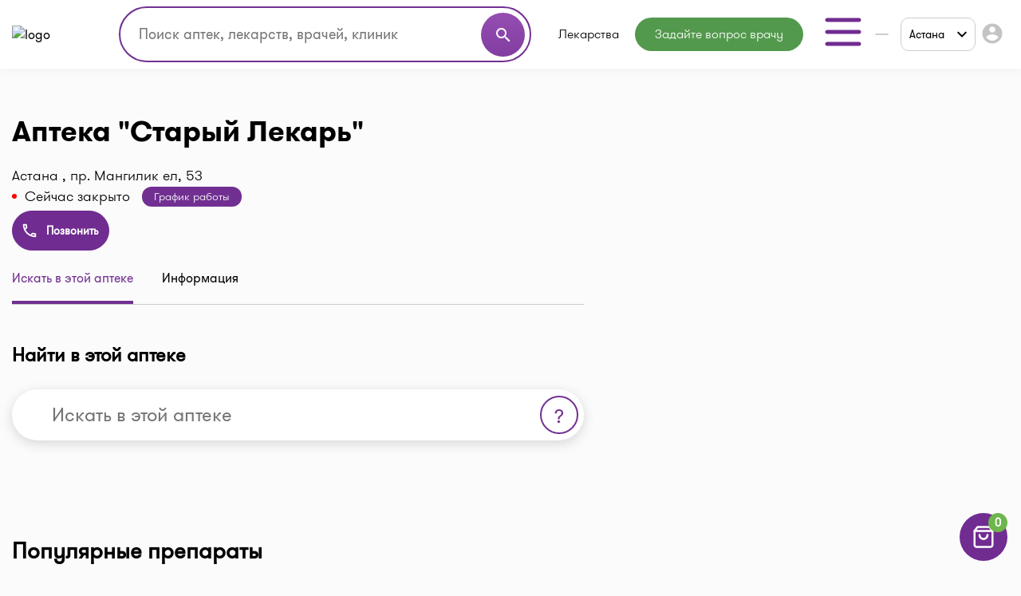

--- FILE ---
content_type: text/html;charset=UTF-8
request_url: https://i-teka.kz/astana/apteka/apteka-staryy-lekarj-pr-mangilik-el-53
body_size: 21598
content:
<!DOCTYPE html>
<html lang="ru">

<head>
    <meta charset="UTF-8">
    <meta name="viewport" content="width=device-width, initial-scale=1, user-scalable=no"/>
    <meta name="HandheldFriendly" content="true"/>
    <meta name="MobileOptimized" content="width"/>
    <meta name="apple-mobile-web-app-capable" content="yes"/>
    <meta http-equiv="X-UA-Compatible" content="ie=edge">
    <meta name="description" content="Аптека &quot;Старый Лекарь&quot; в Астана по адресу: пр. Мангилик ел, 53  ☑️ Маршрут на карте ☑️ Телефон и график работы аптеки ☑️ Наличие лекарств с ценами только на I-teka"/>
    <meta name="ITEKA_TOKEN" content="5005b6184d8d14f19bdc162f54123c2ecb8c553f"/>
    <meta name="facebook-domain-verification" content="l3eeo6nk47wgf9ruqhakl3iq3fctnz"/>
        <script type="text/javascript" src="/assets/d9c29ab1/jquery.min.js"></script>
<script type="text/javascript">
/*<![CDATA[*/
    let cartOptions = {'cartAddUrl':'/cart/add','cartDeleteUrl':'/cart/delete','cartRefreshUrl':'/cart/refresh','cartChangeQuantityUrl':'/cart/change-quantity','cartDrugHistoryUrl':'/astana/cart/history','checkoutSelectPharmacyUrl':'/astana/checkout/select-pharmacy','leaveRequestUrl':'/astana/order/create','checkoutSpecifyDeliveryUrl':'/delivery/specify-delivery','checkoutValidateDeliveryUrl':'/delivery/validate-delivery','smsCheckPhoneUrl':'/sms-confirm/check-phone','smsCheckLoadFormUrl':'/sms-confirm/load-form','getSubServicesUrl':'/services/select-service','getSubCategoryUrl':'/services/select-category'};
    let searchOptions = {'openUrl':'/global-search/open','searchUrl':'/global-search/run','categoryUrl':'/organization/globalSearch/category'};
    
    document.addEventListener("DOMContentLoaded", function() {
        var elements = document.getElementsByTagName("INPUT");
        for (var i = 0; i < elements.length; i++) {
            elements[i].oninvalid = function(e) {
                e.target.setCustomValidity("");
                if (!e.target.validity.valid) {
                    e.target.setCustomValidity("Заполните это поле.");
                }
            };
            elements[i].oninput = function(e) {
                e.target.setCustomValidity("");
            };
        }
    });
    
    // (function(d) {
    //     var s = d.createElement('script');
    //     s.defer = true;
    //     s.src = 'https://multisearch.io/plugin/12059';
    //     if (d.head) d.head.appendChild(s);
    // })(document);
    
    (function(d) {
        var s = d.createElement('script');
        s.defer = true;
        s.src = '/web/js/multisearch/plugin_ru.js';
        if (d.head) d.head.appendChild(s);
    })(document);
    
    document.multisearch_shopid = '';
/*]]>*/
</script>
<title>Аптека &amp;quot;Старый Лекарь&amp;quot;, пр. Мангилик ел, 53  | Справочная I-teka</title>
    <link rel="stylesheet" href="/web/css/style.css?v=10">
    <link rel="stylesheet" href="https://cdnjs.cloudflare.com/ajax/libs/toastr.js/latest/toastr.css">

    <meta property="og:title" content="Аптека &amp;quot;Старый Лекарь&amp;quot;, пр. Мангилик ел, 53  | Справочная I-teka"/>
    <meta property="og:description" content="Аптека &amp;quot;Старый Лекарь&amp;quot;, пр. Мангилик ел, 53  | Справочная I-teka"/>
    <meta property="og:type" content="website"/>
    <meta property="og:site_name" content="Медицинский портал I-teka"/>
    <meta property="og:image" content="https://i-teka.kz/web/img/logo.svg"/>

            
            
        <link rel="alternate" href="https://i-teka.kz/astana/apteka/apteka-staryy-lekarj-pr-mangilik-el-53"
              hreflang="ru-KZ"/>
        

            
        <link rel="alternate" href="https://i-teka.kz/kk/astana/apteka/apteka-staryy-lekarj-pr-mangilik-el-53"
              hreflang="kk-KZ"/>
        

    </head>

<body>
<!-- Yandex.Metrika counter -->
<script type="text/javascript" >
    (function(m,e,t,r,i,k,a){m[i]=m[i]||function(){(m[i].a=m[i].a||[]).push(arguments)};
        m[i].l=1*new Date();
        for (var j = 0; j < document.scripts.length; j++) {if (document.scripts[j].src === r) { return; }}
        k=e.createElement(t),a=e.getElementsByTagName(t)[0],k.async=1,k.src=r,a.parentNode.insertBefore(k,a)})
    (window, document, "script", "https://mc.yandex.ru/metrika/tag.js", "ym");

    ym(27338537, "init", {
        clickmap:true,
        trackLinks:true,
        accurateTrackBounce:true,
        ecommerce:"dataLayer"
    });
</script>
<noscript><div><img src="https://mc.yandex.ru/watch/27338537" style="position:absolute; left:-9999px;" alt="" /></div></noscript>
<!-- /Yandex.Metrika counter -->

<script>
    //send form click true
    function gaSendDataForm(category, action, label) {
        (dataLayer = window.dataLayer || []).push({
            'eCategory': category,
            'eAction': action,
            'eLabel': label,
            'eNI': false,
            'event': 'UAEvent'
        });
    }

    //send form click true
    function gaSendData(category, action, label) {
        (dataLayer = window.dataLayer || []).push({
            'eCategory': category,
            'eAction': action,
            'eLabel': label,
            'eNI': true,
            'event': 'UAEvent'
        });
    }

    //yandex click
    function yClick(id, name, brand, category, variant, msId) {
        (dataLayer = window.dataLayer || []).push({
            'ecommerce': {
                'add': {
                    'products': [
                        {
                            'id': id,
                            'name': name,
                            'brand': brand,
                            'category': category,
                            'variant': variant,
                            'ms_id': msId // for multisearch
                        }
                    ]
                }
            }
        });
    }

    // при отправке формы (запись на прием в МЦ)
    function sendMCFormData(id, msId, name, brand, category, variant) {
        (dataLayer = window.dataLayer || []).push({
            'ecommerce': {
                'purchase': {
                    'products': [
                        {
                            'id': id,
                            'ms_id': msId,
                            'name': name,
                            'brand': brand,
                            'category': category,
                            'variant': variant
                        }
                    ]
                }
            }
        });
    }

    // query statistic in search input on pharmacy page
    function pharmacyQueryStat(id, msId, name, brand, category, variant) {
        (dataLayer = window.dataLayer || []).push({
            'ecommerce': {
                'add': {
                    'products': [
                        {
                            'id': id,
                            'ms_id': msId,
                            'name': name,
                            'brand': brand,
                            'category': category,
                            'variant': variant
                        }
                    ]
                }
            }
        });
    }

    function ecommerceCart(ecommerceType, id, msId, name, price, brand, category, quantity, variant) {
        (dataLayer = window.dataLayer || []).push({
            'ecommerce': {
                'currencyCode': 'KZT',
                [ecommerceType]: {
                    'products': [
                        {
                            'id': id,
                            'ms_id': msId,
                            'name': name,
                            'price': price,
                            'brand': brand,
                            'category': category,
                            'quantity': quantity,
                            'variant': variant
                        }
                    ]
                }
            }
        });
    }

    function ecommerceCartOrderSuccess(ecommerceType, data) {
        (dataLayer = window.dataLayer || []).push({
            'ecommerce': {
                'currencyCode': 'KZT',
                [ecommerceType]: data
            }
        });
    }

</script>
<div class="main-banner">
    <div id="adfox_158452919449146259"></div>
</div>

<div id="top_banner_app" class="top-app-banner">
    <a href="https://onelink.to/guprhe" target="_blank">
        <span class="wrap-banner">
            <svg id="top_banner_app_close_btn" class="close-btn" width="30" height="30" viewBox="0 0 30 30" fill="none"
                 xmlns="http://www.w3.org/2000/svg">
                <rect width="30" height="30" rx="15" fill="#C1C1C1"></rect>
                <path fill-rule="evenodd" clip-rule="evenodd"
                      d="M20.5893 9.41058C20.9147 9.73602 20.9147 10.2637 20.5893 10.5891L10.5893 20.5891C10.2638 20.9145 9.7362 20.9145 9.41076 20.5891C9.08533 20.2637 9.08533 19.736 9.41076 19.4106L19.4108 9.41058C19.7362 9.08514 20.2638 9.08514 20.5893 9.41058Z"
                      fill="white"></path>
                <path fill-rule="evenodd" clip-rule="evenodd"
                      d="M9.41076 9.41058C9.7362 9.08514 10.2638 9.08514 10.5893 9.41058L20.5893 19.4106C20.9147 19.736 20.9147 20.2637 20.5893 20.5891C20.2638 20.9145 19.7362 20.9145 19.4108 20.5891L9.41076 10.5891C9.08533 10.2637 9.08533 9.73602 9.41076 9.41058Z"
                      fill="white"></path>
            </svg>
            <img src="/web/img/banners/banner_app_v2.png" alt="Скачайте мобильное приложение i-teka">
        </span>
    </a>
</div>

<header>
    <div class="header-wrapper">
        <div class="container">
            <div class="header flex-column flex-lg-row">
    <div class="d-flex align-items-center justify-content-between w-full py-2">
        <a class="d-none d-md-flex" href="/">
            <img data-src="/web/img/logo.svg" alt="logo" class="lazyload logo">
        </a>

        <div class="d-flex flex-column flex-md-row w-full justify-content-end align-items-center">
            <div class="order-6 order-md-0 mt-3 mt-md-0 px-md-4 search-container">
                    <div class="search">
    <form method="get">
        <div class="input-wrapper">
            <input type="text" class="ui-autocomplete-input" id="multisearch_custom"
                   placeholder="Поиск аптек, лекарств, врачей, клиник"
                   title="Поиск аптек, лекарств, врачей, клиник"
                   autocomplete="off">
            <button class="d-flex" type="button">
                <i class="material-icons">search</i>
            </button>
        </div>
    </form>
</div>            </div>

            <div class="flex align-items-center justify-content-between  justify-content-md-end w-full">
                <a class="d-flex d-md-none" href="/">
                    <img data-src="/web/img/logo.svg" alt="logo" class="lazyload logo">
                </a>

                <menu class="d-none d-lg-flex">
                                            <li class="menu-item drugs">
                            <a class="menu-item "
                                                                href="/astana/medicamentsalphabetically">
                                Лекарства                            </a>
                        </li>
                                            <li class="menu-item button-online-consultation-question">
                            <a class="menu-item "
                                                                href="https://ok.i-teka.kz/?utm_source=referral&utm_medium=mainsite_consultation&utm_campaign=btn_heder_online_consultation">
                                Задайте вопрос врачу                            </a>
                        </li>
                    
                    <li class="menu-item burger-dropdown ">
    <a class="menu-item-burger-toggle">
        <svg width="60" height="60" viewBox="0 0 60 60" fill="none"
             xmlns="http://www.w3.org/2000/svg">
            <path fill-rule="evenodd" clip-rule="evenodd"
                  d="M7.5 30C7.5 28.6193 8.61929 27.5 10 27.5H50C51.3807 27.5 52.5 28.6193 52.5 30C52.5 31.3807 51.3807 32.5 50 32.5H10C8.61929 32.5 7.5 31.3807 7.5 30Z"
                  fill="#702C91"/>
            <path fill-rule="evenodd" clip-rule="evenodd"
                  d="M7.5 15C7.5 13.6193 8.61929 12.5 10 12.5H50C51.3807 12.5 52.5 13.6193 52.5 15C52.5 16.3807 51.3807 17.5 50 17.5H10C8.61929 17.5 7.5 16.3807 7.5 15Z"
                  fill="#702C91"/>
            <path fill-rule="evenodd" clip-rule="evenodd"
                  d="M7.5 45C7.5 43.6193 8.61929 42.5 10 42.5H50C51.3807 42.5 52.5 43.6193 52.5 45C52.5 46.3807 51.3807 47.5 50 47.5H10C8.61929 47.5 7.5 46.3807 7.5 45Z"
                  fill="#702C91"/>
        </svg>
    </a>

    <div class="container-dropdown">
        <ul>
                            <li class="drugs delivery">
                    <a class="menu-item gtm_btn_delivery_header"
                                                                                    onclick="gaSendData('кнопка', 'клик', 'доставка шапка');"
                                                                            href="/astana/dostavka?utm_source=referral&utm_medium=mainsite_delivery&utm_campaign=btn_delivery_header">
                        Доставка лекарств                    </a>
                </li>
                            <li class="menu-item pharmacy">
                    <a class="menu-item "
                                                href="/astana/spisokaptek">
                        Аптеки                    </a>
                </li>
                            <li class="menu-item med-centers">
                    <a class="menu-item "
                                                href="/astana/medcentry">
                        Мед. центры                    </a>
                </li>
                            <li class="menu-item doctors">
                    <a class="menu-item "
                                                href="/astana/doctors">
                        Врачи                    </a>
                </li>
                            <li class="menu-item med-services">
                    <a class="menu-item "
                                                href="/astana/meduslugi">
                        Мед. услуги                    </a>
                </li>
            
            <li>
                    <a href="https://ok.i-teka.kz/?utm_source=referral&utm_medium=mainsite_consultation&utm_campaign=btn_burger_online_consultation"
       class="menu-item button-online-consultation">
                    Онлайн консультация            </a>
            </li>
        </ul>
    </div>
</li>                </menu>

                <div class="d-flex align-items-center">
                    <div class="d-none d-lg-flex">
                        <div class="custom-select language-select">
    <select class="select-language" name="language">
                                <option data-url="javascript://" selected                    value="ru"><span>RU</span></option>
                                <option data-url="/kk/astana/apteka/apteka-staryy-lekarj-pr-mangilik-el-53"                     value="kk">KK</option>
            </select>
</div>                    </div>

                    <div class="burger-col">
    <a role="button" class="select-city-button-new d-flex align-items-center">
        Астана        <svg class="ml-3" xmlns="http://www.w3.org/2000/svg" width="12" height="8" viewBox="0 0 12 8" fill="none">
            <path d="M10.5938 0.578125L12 1.98438L6 7.98438L0 1.98438L1.40625 0.578125L6 5.17188L10.5938 0.578125Z" fill="black"/>
        </svg>
    </a>

                        <button id="header-burger" onclick="gaSendData('кнопка', 'клик', 'войти в личный кабинет');">
                <i class="material-icons">account_circle</i>
            </button>
            </div>



                    <div class="burger d-lg-none burger-dropdown-mobile">
    <div class="burger-dropdown-mobile-open">
        <svg width="24" height="18" viewBox="0 0 24 18" fill="none"
             xmlns="http://www.w3.org/2000/svg">
            <path fill-rule="evenodd" clip-rule="evenodd"
                  d="M0.75 9C0.75 8.30964 1.30964 7.75 2 7.75H22C22.6904 7.75 23.25 8.30964 23.25 9C23.25 9.69036 22.6904 10.25 22 10.25H2C1.30964 10.25 0.75 9.69036 0.75 9Z"
                  fill="#702C91"/>
            <path fill-rule="evenodd" clip-rule="evenodd"
                  d="M0.75 1.5C0.75 0.809644 1.30964 0.25 2 0.25H22C22.6904 0.25 23.25 0.809644 23.25 1.5C23.25 2.19036 22.6904 2.75 22 2.75H2C1.30964 2.75 0.75 2.19036 0.75 1.5Z"
                  fill="#702C91"/>
            <path fill-rule="evenodd" clip-rule="evenodd"
                  d="M0.75 16.5C0.75 15.8096 1.30964 15.25 2 15.25H22C22.6904 15.25 23.25 15.8096 23.25 16.5C23.25 17.1904 22.6904 17.75 22 17.75H2C1.30964 17.75 0.75 17.1904 0.75 16.5Z"
                  fill="#702C91"/>
        </svg>
    </div>

    <div class="container-dropdown-mobile d-lg-none">
        <button class="burger-dropdown-mobile-close flex justify-content-end w-full">
            <svg width="30" height="30" viewBox="0 0 30 30" fill="none"
                 xmlns="http://www.w3.org/2000/svg">
                <path fill-rule="evenodd" clip-rule="evenodd"
                      d="M23.3839 6.61612C23.872 7.10427 23.872 7.89573 23.3839 8.38388L8.38388 23.3839C7.89573 23.872 7.10427 23.872 6.61612 23.3839C6.12796 22.8957 6.12796 22.1043 6.61612 21.6161L21.6161 6.61612C22.1043 6.12796 22.8957 6.12796 23.3839 6.61612Z"
                      fill="white"/>
                <path fill-rule="evenodd" clip-rule="evenodd"
                      d="M6.61612 6.61612C7.10427 6.12796 7.89573 6.12796 8.38388 6.61612L23.3839 21.6161C23.872 22.1043 23.872 22.8957 23.3839 23.3839C22.8957 23.872 22.1043 23.872 21.6161 23.3839L6.61612 8.38388C6.12796 7.89573 6.12796 7.10427 6.61612 6.61612Z"
                      fill="white"/>
            </svg>
        </button>

        <ul>
                            <li class="drugs delivery">
                    <a class="menu-item gtm_btn_delivery_header"
                                                                        onclick="gaSendData('кнопка', 'клик', 'доставка шапка');"
                                                                href="/astana/dostavka?utm_source=referral&utm_medium=mainsite_delivery&utm_campaign=btn_delivery_header">
                        <img src="/web/img/header-icons/delivery.svg" alt=" Доставка лекарств">

                        Доставка лекарств
                                                    <span class="label">market</span>
                                            </a>
                </li>
                            <li class="menu-item pharmacy">
                    <a class="menu-item "
                                        href="/astana/spisokaptek">
                        <img src="/web/img/header-icons/pharmacies.svg" alt=" Аптеки">

                        Аптеки
                                            </a>
                </li>
                            <li class="menu-item drugs">
                    <a class="menu-item "
                                        href="/astana/medicamentsalphabetically">
                        <img src="/web/img/header-icons/drugs.svg" alt=" Лекарства">

                        Лекарства
                                            </a>
                </li>
                            <li class="menu-item button-online-consultation-question">
                    <a class="menu-item "
                                        href="https://ok.i-teka.kz/?utm_source=referral&utm_medium=mainsite_consultation&utm_campaign=btn_heder_online_consultation">
                        <img src="/web/img/header-icons/pharmacies.svg" alt=" Задайте вопрос врачу">

                        Задайте вопрос врачу
                                                    <span class="label">market</span>
                                            </a>
                </li>
                            <li class="menu-item med-centers">
                    <a class="menu-item "
                                        href="/astana/medcentry">
                        <img src="/web/img/header-icons/medcenters.svg" alt=" Мед. центры">

                        Мед. центры
                                            </a>
                </li>
                            <li class="menu-item doctors">
                    <a class="menu-item "
                                        href="/astana/doctors">
                        <img src="/web/img/header-icons/doctors.svg" alt=" Врачи">

                        Врачи
                                            </a>
                </li>
                            <li class="menu-item med-services">
                    <a class="menu-item "
                                        href="/astana/meduslugi">
                        <img src="/web/img/header-icons/services.svg" alt=" Мед. услуги">

                        Мед. услуги
                                            </a>
                </li>
            
            <li>
                    <a href="https://ok.i-teka.kz/?utm_source=referral&utm_medium=mainsite_consultation&utm_campaign=btn_burger_online_consultation"
       class="menu-item">
                    <img src="/web/img/header-icons/consultation.svg" alt=" Онлайн консультация">
            Онлайн консультация            <span class="label">market</span>
            </a>
            </li>
        </ul>

        <div>
            <div class="toggle-radio">
                    <div class="switch">
            <input type="radio" name="langSelect" id="ru" checked>
            <label for="ru">
                <a href="javascript://">
                    <span>RU</span>                </a>
            </label>
        </div>
                    <div class="switch">
            <input type="radio" name="langSelect" id="kk" >
            <label for="kk">
                <a href="/kk/astana/apteka/apteka-staryy-lekarj-pr-mangilik-el-53">
                    KK                </a>
            </label>
        </div>
    </div>        </div>
    </div>
</div>
                </div>
            </div>
        </div>
    </div>

    <menu class="mobile-menu d-flex d-lg-none justify-content-center justify-content-md-between mt-4 mb-2 my-lg-0 w-full">
            <li class="menu-item drugs">
            <a class="menu-item mt-2 mt-sm-0 "
                                href="/astana/medicamentsalphabetically">
                Лекарства            </a>
        </li>
            <li class="menu-item button-online-consultation-question">
            <a class="menu-item mt-2 mt-sm-0 "
                                href="https://ok.i-teka.kz/?utm_source=referral&utm_medium=mainsite_consultation&utm_campaign=btn_heder_online_consultation">
                Задайте вопрос врачу            </a>
        </li>
    
</menu></div>        </div>
    </div>
</header>


<div class="select-city-modal-new modal">
    <div class="overlay"></div>
    <div class="modal-container">
        <div class="modal-header relative d-flex flex-column">
            <div class="close-modal relative d-block">
                <svg xmlns="http://www.w3.org/2000/svg" fill="#000000" viewBox="0 0 24 24" width="24px" height="24px"><path d="M 4.7070312 3.2929688 L 3.2929688 4.7070312 L 10.585938 12 L 3.2929688 19.292969 L 4.7070312 20.707031 L 12 13.414062 L 19.292969 20.707031 L 20.707031 19.292969 L 13.414062 12 L 20.707031 4.7070312 L 19.292969 3.2929688 L 12 10.585938 L 4.7070312 3.2929688 z"/></svg>
            </div>
            <div class="input-search">
                <input id="search-input" type="text" placeholder="Поиск города">
                <span>
                  <svg width="22" height="22" viewBox="0 0 22 22" fill="none" xmlns="http://www.w3.org/2000/svg">
                    <path fill-rule="evenodd" clip-rule="evenodd" d="M10.0835 3.66667C6.53967 3.66667 3.66683 6.53951 3.66683 10.0833C3.66683 13.6272 6.53967 16.5 10.0835 16.5C13.6273 16.5 16.5002 13.6272 16.5002 10.0833C16.5002 6.53951 13.6273 3.66667 10.0835 3.66667ZM1.8335 10.0833C1.8335 5.52699 5.52715 1.83334 10.0835 1.83334C14.6398 1.83334 18.3335 5.52699 18.3335 10.0833C18.3335 14.6397 14.6398 18.3333 10.0835 18.3333C5.52715 18.3333 1.8335 14.6397 1.8335 10.0833Z" fill="#7D7D7D"/>
                    <path fill-rule="evenodd" clip-rule="evenodd" d="M14.6142 14.6141C14.9722 14.2561 15.5526 14.2561 15.9106 14.6141L19.8981 18.6016C20.256 18.9596 20.256 19.54 19.8981 19.8979C19.5401 20.2559 18.9597 20.2559 18.6017 19.8979L14.6142 15.9104C14.2562 15.5525 14.2562 14.9721 14.6142 14.6141Z" fill="#7D7D7D"/>
                </svg>
                </span>
            </div>
        </div>
        <div class="modal-content">
            <ul class="list-cities js-list">
                                    <li class="item  js-popular">
                        <a href="/almaty/spisokaptek">
                            Алматы                        </a>
                    </li>
                                    <li class="item active js-popular">
                        <a href="/astana/spisokaptek">
                            Астана                        </a>
                    </li>
                                                    <li class="alphabetical-index-item js-letter">
                        А                    </li>
                                            <li class="item  js-simple">
                            <a href="/aktau/spisokaptek">
                                Актау                            </a>
                        </li>
                                            <li class="item  js-simple">
                            <a href="/aktobe/spisokaptek">
                                Актобе                            </a>
                        </li>
                                            <li class="item  js-simple">
                            <a href="/almaty-region/spisokaptek">
                                Алматинская область                            </a>
                        </li>
                                            <li class="item  js-simple">
                            <a href="/almaty/spisokaptek">
                                Алматы                            </a>
                        </li>
                                            <li class="item active js-simple">
                            <a href="/astana/spisokaptek">
                                Астана                            </a>
                        </li>
                                            <li class="item  js-simple">
                            <a href="/atyrau/spisokaptek">
                                Атырау                            </a>
                        </li>
                                                        <li class="alphabetical-index-item js-letter">
                        Б                    </li>
                                            <li class="item  js-simple">
                            <a href="/balhash/spisokaptek">
                                Балхаш                            </a>
                        </li>
                                                        <li class="alphabetical-index-item js-letter">
                        Ж                    </li>
                                            <li class="item  js-simple">
                            <a href="/zhezkazgan/spisokaptek">
                                Жезказган                            </a>
                        </li>
                                            <li class="item  js-simple">
                            <a href="/zhetysay/spisokaptek">
                                Жетысай                            </a>
                        </li>
                                                        <li class="alphabetical-index-item js-letter">
                        К                    </li>
                                            <li class="item  js-simple">
                            <a href="/karaganda/spisokaptek">
                                Караганда                            </a>
                        </li>
                                            <li class="item  js-simple">
                            <a href="/kokshetau/spisokaptek">
                                Кокшетау                            </a>
                        </li>
                                            <li class="item  js-simple">
                            <a href="/kostanay/spisokaptek">
                                Костанай                            </a>
                        </li>
                                            <li class="item  js-simple">
                            <a href="/kyzylorda/spisokaptek">
                                Кызылорда                            </a>
                        </li>
                                                        <li class="alphabetical-index-item js-letter">
                        П                    </li>
                                            <li class="item  js-simple">
                            <a href="/pavlodar/spisokaptek">
                                Павлодар                            </a>
                        </li>
                                            <li class="item  js-simple">
                            <a href="/petropavlovsk/spisokaptek">
                                Петропавловск                            </a>
                        </li>
                                                        <li class="alphabetical-index-item js-letter">
                        С                    </li>
                                            <li class="item  js-simple">
                            <a href="/satpayev/spisokaptek">
                                Сатпаев                            </a>
                        </li>
                                            <li class="item  js-simple">
                            <a href="/semey/spisokaptek">
                                Семей                            </a>
                        </li>
                                                        <li class="alphabetical-index-item js-letter">
                        Т                    </li>
                                            <li class="item  js-simple">
                            <a href="/taldykorgan/spisokaptek">
                                Талдыкорган                            </a>
                        </li>
                                            <li class="item  js-simple">
                            <a href="/taraz/spisokaptek">
                                Тараз                            </a>
                        </li>
                                            <li class="item  js-simple">
                            <a href="/temirtau/spisokaptek">
                                Темиртау                            </a>
                        </li>
                                            <li class="item  js-simple">
                            <a href="/turkestan/spisokaptek">
                                Туркестан                            </a>
                        </li>
                                                        <li class="alphabetical-index-item js-letter">
                        У                    </li>
                                            <li class="item  js-simple">
                            <a href="/uralsk/spisokaptek">
                                Уральск                            </a>
                        </li>
                                            <li class="item  js-simple">
                            <a href="/ustkamenogorsk/spisokaptek">
                                Усть-Каменогорск                            </a>
                        </li>
                                                        <li class="alphabetical-index-item js-letter">
                        Ш                    </li>
                                            <li class="item  js-simple">
                            <a href="/shymkent/spisokaptek">
                                Шымкент                            </a>
                        </li>
                                                        <li class="alphabetical-index-item js-letter">
                        Э                    </li>
                                            <li class="item  js-simple">
                            <a href="/ekibastuz/spisokaptek">
                                Экибастуз                            </a>
                        </li>
                                                </ul>
        </div>

    </div>
</div>

<div class="modal send-mail-modal js-send-mail-modal">
    <div class="overlay"></div>
    <div class="content">
        <div class="close-modal">
            <i class="material-icons">clear</i>
        </div>
        <div class="modal-header">
            Напишите нам        </div>
        <div class="modal-body contact-form">
            <script type="text/javascript" src="/assets/d9c29ab1/jquery.min.js"></script>


<form class="vertical-form form-horizontal" id="contact-form-modal" action="/contact" method="post">
<div style="display:none"><input type="hidden" value="5005b6184d8d14f19bdc162f54123c2ecb8c553f" name="ITEKA_TOKEN" /></div><div class="control-group"><label class="control-label required" for="ContactSiteForm_fio">Ваше имя <span class="required">*</span></label><div class="controls"><input required="required" name="ContactSiteForm[fio]" id="ContactSiteForm_fio" type="text" maxlength="100" /></div></div><div class="control-group"><label class="control-label required" for="ContactSiteForm_email">Ваш e-mail <span class="required">*</span></label><div class="controls"><input required="required" name="ContactSiteForm[email]" id="ContactSiteForm_email" type="text" maxlength="100" /></div></div><div class="control-group"><label class="control-label required" for="ContactSiteForm_theme">Тематика вопроса <span class="required">*</span></label><div class="controls"><select required="required" name="ContactSiteForm[theme]" id="ContactSiteForm_theme">
<option value=""></option>
<option value="1">Присоединить аптеку</option>
<option value="2">Присоединить мед.центр или врача</option>
<option value="3">Поиск лекарств</option>
<option value="4">Вопрос по доставке</option>
<option value="5">Другой вопрос</option>
</select></div></div><div class="control-group"><label class="control-label required" for="ContactSiteForm_question">Задать вопрос <span class="required">*</span></label><div class="controls"><textarea rows="3" name="ContactSiteForm[question]" id="ContactSiteForm_question"></textarea></div></div><img id="yw0" src="/site/captcha?v=696ff2c9daf5d" alt="" /><div class="control-group"><label class="control-label" for="ContactSiteForm_verifyCode">Код подтверждения</label><div class="controls"><input placeholder="Код подтверждения*" required="required" name="ContactSiteForm[verifyCode]" id="ContactSiteForm_verifyCode" type="text" /></div></div>    <button type="submit" class="js-send-button contact-form-submit-button">Отправить</button>
    <div class="mt-4">* - обязательные для заполнения поля</div>
</form><script type="text/javascript">
/*<![CDATA[*/

jQuery(document).on('click', '#yw0', function(){
	jQuery.ajax({
		url: "\/site\/captcha?refresh=1",
		dataType: 'json',
		cache: false,
		success: function(data) {
			jQuery('#yw0').attr('src', data['url']);
			jQuery('body').data('/site/captcha.hash', [data['hash1'], data['hash2']]);
		}
	});
	return false;
});

/*]]>*/
</script>
        </div>
    </div>
</div>
<div class="all-modals">

    <div class="modal phones-modal phone-list-modal sgb">
    <div class="overlay"></div>
    <div class="content">
        <div>
            <div class="title">
                <div class="name">
                </div>
                <div class="address">
                </div>
                <div class="pharmacy-description">
                </div>
                <div class="close-modal">
                    <i class="material-icons">clear</i>
                </div>
            </div>

            <div class="list">
            </div>
            <div class="modal-partner-banner">
                <a href="https://share.flocktory.com/exchange/login?ssid=5368&bid=9030" class="banner-desktop" target="_blank">
                    <img src="/web/img/banners/330_60_mob_04.png" alt="Партнеры i-teka.kz">
                </a>
                <a href="https://share.flocktory.com/exchange/login?ssid=5368&bid=10362" class="banner-mobile" target="_blank">
                    <img src="/web/img/banners/330_60_mob_04.png" alt="Партнеры i-teka.kz">
                </a>
            </div>
        </div>

        <button class="close-modal">Закрыть</button>
    </div>
</div>
<div class="modal more-info-modal ">
    <div class="overlay"></div>
    <div class="content">
        <div>
            <div class="title">
                <div class="name">Айболит</div>
                <div class="address">Нур-Султан, ул. Биржан Сала, 1/1</div>
                <div class="pharmacy-description"></div>
                <div class="close-modal">
                    <i class="material-icons">clear</i>
                </div>
            </div>
            <div class="list">
                <a href="#" class="item show-on-card">
                <span class="icon">
                   <svg width="24" height="24" viewBox="0 0 24 24" fill="none" xmlns="http://www.w3.org/2000/svg">
                    <path fill-rule="evenodd" clip-rule="evenodd"
                          d="M21.5257 2.14935C21.8205 2.33156 22 2.65342 22 3V18C22 18.3788 21.786 18.725 21.4472 18.8944L15.4472 21.8944C15.1657 22.0352 14.8343 22.0352 14.5528 21.8944L9 19.118L3.44721 21.8944C3.13723 22.0494 2.76909 22.0329 2.47427 21.8507C2.17945 21.6684 2 21.3466 2 21V6C2 5.62123 2.214 5.27497 2.55279 5.10557L8.55279 2.10557C8.83431 1.96481 9.16569 1.96481 9.44721 2.10557L15 4.88197L20.5528 2.10557C20.8628 1.95058 21.2309 1.96714 21.5257 2.14935ZM4 6.61804V19.382L8.55279 17.1056C8.83431 16.9648 9.16569 16.9648 9.44721 17.1056L15 19.882L20 17.382V4.61804L15.4472 6.89443C15.1657 7.03519 14.8343 7.03519 14.5528 6.89443L9 4.11804L4 6.61804Z"
                          fill="#702C91"/>
                    <path fill-rule="evenodd" clip-rule="evenodd"
                          d="M9 2C9.55228 2 10 2.44772 10 3V18C10 18.5523 9.55228 19 9 19C8.44772 19 8 18.5523 8 18V3C8 2.44772 8.44772 2 9 2Z"
                          fill="#702C91"/>
                    <path fill-rule="evenodd" clip-rule="evenodd"
                          d="M15 5C15.5523 5 16 5.44772 16 6V21C16 21.5523 15.5523 22 15 22C14.4477 22 14 21.5523 14 21V6C14 5.44772 14.4477 5 15 5Z"
                          fill="#702C91"/>
                    </svg>

                </span>
                    <span class="text">
                        Показать на карте                </span>
                </a>
                <a href="#" class="item make-route">
                <span class="icon">
                  <svg width="24" height="24" viewBox="0 0 24 24" fill="none" xmlns="http://www.w3.org/2000/svg">
                    <path fill-rule="evenodd" clip-rule="evenodd"
                          d="M22.7071 1.29292C23.006 1.59175 23.0847 2.04618 22.9038 2.42811L13.9038 21.4281C13.7229 21.8098 13.3218 22.0368 12.9015 21.9952C12.4812 21.9535 12.1323 21.6523 12.0299 21.2426L10.1754 13.8246L2.75749 11.9702C2.34773 11.8677 2.04651 11.5189 2.00489 11.0986C1.96327 10.6782 2.19022 10.2771 2.57194 10.0963L21.5719 1.09629C21.9539 0.915375 22.4083 0.994089 22.7071 1.29292ZM5.95337 10.7076L11.2426 12.0299C11.6008 12.1195 11.8806 12.3992 11.9702 12.7575L13.2925 18.0467L19.8976 4.10241L5.95337 10.7076Z"
                          fill="#702C91"/>
                    </svg>
                </span>
                    <span class="text">
                        Построить маршрут                </span>
                </a>
                <a href="#" class="item ya-taxi">
                <span class="icon">
                <svg width="24" height="24" viewBox="0 0 24 24" fill="none" xmlns="http://www.w3.org/2000/svg">
                    <g clip-path="url(#clip0_137_1112)">
                    <path
                        d="M0 4C0 1.79086 1.79086 0 4 0H20C22.2091 0 24 1.79086 24 4V20C24 22.2091 22.2091 24 20 24H4C1.79086 24 0 22.2091 0 20V4Z"
                        fill="#FFDD33"/>
                    <path d="M0 12H12V24H4C1.79086 24 0 22.2091 0 20V12Z" fill="#F2F1ED"/>
                    <path d="M12 12H24V20C24 22.2091 22.2091 24 20 24H12V12Z" fill="black"/>
                    </g>
                    <defs>
                    <clipPath id="clip0_137_1112">
                    <rect width="24" height="24" fill="white"/>
                    </clipPath>
                    </defs>
                </svg>
                </span>
                    <span class="text">
                  Вызвать Яндекс Такси                </span>
                </a>
                <a href="#" class="item share">
                <span class="icon">
               <svg width="24" height="24" viewBox="0 0 24 24" fill="none" xmlns="http://www.w3.org/2000/svg">
                <path fill-rule="evenodd" clip-rule="evenodd"
                      d="M4 11C4.55228 11 5 11.4477 5 12V20C5 20.2652 5.10536 20.5196 5.29289 20.7071C5.48043 20.8946 5.73478 21 6 21H18C18.2652 21 18.5196 20.8946 18.7071 20.7071C18.8946 20.5196 19 20.2652 19 20V12C19 11.4477 19.4477 11 20 11C20.5523 11 21 11.4477 21 12V20C21 20.7957 20.6839 21.5587 20.1213 22.1213C19.5587 22.6839 18.7957 23 18 23H6C5.20435 23 4.44129 22.6839 3.87868 22.1213C3.31607 21.5587 3 20.7956 3 20V12C3 11.4477 3.44772 11 4 11Z"
                      fill="#702C91"/>
                <path fill-rule="evenodd" clip-rule="evenodd"
                      d="M11.2929 1.29289C11.6834 0.902369 12.3166 0.902369 12.7071 1.29289L16.7071 5.29289C17.0976 5.68342 17.0976 6.31658 16.7071 6.70711C16.3166 7.09763 15.6834 7.09763 15.2929 6.70711L12 3.41421L8.70711 6.70711C8.31658 7.09763 7.68342 7.09763 7.29289 6.70711C6.90237 6.31658 6.90237 5.68342 7.29289 5.29289L11.2929 1.29289Z"
                      fill="#702C91"/>
                <path fill-rule="evenodd" clip-rule="evenodd"
                      d="M12 1C12.5523 1 13 1.44772 13 2V15C13 15.5523 12.5523 16 12 16C11.4477 16 11 15.5523 11 15V2C11 1.44772 11.4477 1 12 1Z"
                      fill="#702C91"/>
                </svg>

                </span>
                    <span class="text">
                        Поделиться                </span>
                </a>
            </div>
        </div>
       <div>
           <div class="py-3">
               <button class="button-error report-btn">
                   <svg width="25" height="24" viewBox="0 0 25 24" fill="none" xmlns="http://www.w3.org/2000/svg">
                       <path fill-rule="evenodd" clip-rule="evenodd"
                             d="M2.37868 3.87868C2.94129 3.31607 3.70435 3 4.5 3H20.5C21.2957 3 22.0587 3.31607 22.6213 3.87868C23.1839 4.44129 23.5 5.20435 23.5 6V10.5C23.5 11.0523 23.0523 11.5 22.5 11.5C21.9477 11.5 21.5 11.0523 21.5 10.5V6C21.5 5.73478 21.3946 5.48043 21.2071 5.29289C21.0196 5.10536 20.7652 5 20.5 5H4.5C4.23478 5 3.98043 5.10536 3.79289 5.29289C3.60536 5.48043 3.5 5.73478 3.5 6V18C3.5 18.5477 3.95228 19 4.5 19H17C17.5523 19 18 19.4477 18 20C18 20.5523 17.5523 21 17 21H4.5C2.84772 21 1.5 19.6523 1.5 18V6C1.5 5.20435 1.81607 4.44129 2.37868 3.87868Z"
                             fill="#757575"/>
                       <path fill-rule="evenodd" clip-rule="evenodd"
                             d="M1.65612 6.4638C1.95232 5.99767 2.57032 5.85991 3.03645 6.15612L12.0033 11.8541C12.1524 11.9469 12.3245 11.9961 12.5001 11.9961C12.6758 11.9961 12.8479 11.9469 12.997 11.8541C12.9977 11.8536 12.9985 11.8532 12.9992 11.8527L21.9638 6.15612C22.4299 5.85991 23.0479 5.99767 23.3441 6.4638C23.6403 6.92993 23.5026 7.54793 23.0365 7.84414L14.0611 13.5476C13.5932 13.8407 13.0522 13.9961 12.5001 13.9961C11.948 13.9961 11.4071 13.8407 10.9392 13.5475L10.9338 13.5442L1.9638 7.84414C1.49767 7.54793 1.35991 6.92993 1.65612 6.4638Z"
                             fill="#757575"/>
                       <path fill-rule="evenodd" clip-rule="evenodd"
                             d="M20.5 13C21.0523 13 21.5 13.4477 21.5 14V18C21.5 18.5523 21.0523 19 20.5 19C19.9477 19 19.5 18.5523 19.5 18V14C19.5 13.4477 19.9477 13 20.5 13Z"
                             fill="#757575"/>
                       <path fill-rule="evenodd" clip-rule="evenodd"
                             d="M20.5 21C21.0523 21 21.5 21.4477 21.5 22V22.01C21.5 22.5623 21.0523 23.01 20.5 23.01C19.9477 23.01 19.5 22.5623 19.5 22.01V22C19.5 21.4477 19.9477 21 20.5 21Z"
                             fill="#757575"/>
                   </svg>
                   <span>
                       Сообщить об ошибке                </span>
               </button>
           </div>
           <button class="close-modal">Закрыть</button>
       </div>
    </div>
</div>

</div>


<script defer src="/web/dist/main.js?v=5"></script>
<script type="text/javascript" src="/assets/d9c29ab1/jquery.min.js"></script>
<script type="text/javascript">
/*<![CDATA[*/

jQuery(document).on('click', '#yw0', function(){
	jQuery.ajax({
		url: "\/site\/captcha?refresh=1",
		dataType: 'json',
		cache: false,
		success: function(data) {
			jQuery('#yw0').attr('src', data['url']);
			jQuery('body').data('/site/captcha.hash', [data['hash1'], data['hash2']]);
		}
	});
	return false;
});

/*]]>*/
</script>


<div class="pharmacy-item-page">
    <div class="container">
        <div class="row">
            <div class="col-md-7">
                <h1>Аптека "Старый Лекарь"</h1>
                <div class="tags">
                                                        </div>
                <div class="main-info">
                    <div class="first-row row">
                        <div class="col-12 col-md-9 address">Астана                            , пр. Мангилик ел, 53 </div>
                        <div class="col-12 col-md-3 btns">
                            <!-- <button class="icon"><i class="material-icons">swap_calls</i></button> -->
                            <!-- <button class="icon"><i class="material-icons">favorite</i></button> -->
                        </div>
                    </div>

                    <div class="status btns">
            <div class="status-dot-red"></div>Сейчас закрыто    
    <a href="javascript://" class="schedule-btn gtm_btn_schedule"
       onclick="gaSendData('кнопка', 'клик', 'график работы');">График работы    </a>
</div>
                                            <div class="container-contact-button">
                                                            <div class="item">
                                    <a href="javascript://"
                                       class="button phones-btn button-violet gtm_btn_call_card_apteka"
                                       onclick="gaSendData('кнопка', 'клик', 'телефон аптека внутри карточки');yClick('6411', 'Аптека ~Старый Лекарь~', 'Астана', 'аптека', 'Телефон (карточка)', '1_6411');"
                                       data-id="6411"
                                       data-adress="Астана, пр. Мангилик ел, 53 "
                                       data-title="Аптека Старый Лекарь"
                                       data-phones="+77172630762,+77018332999"
                                    >
                                        <svg width="18" height="18" viewBox="0 0 18 18" fill="none"
                                             xmlns="http://www.w3.org/2000/svg">
                                            <path fill-rule="evenodd" clip-rule="evenodd"
                                                  d="M1.66667 0.75H4.875C5.37917 0.75 5.79167 1.1625 5.79167 1.66667C5.79167 2.8125 5.975 3.9125 6.31417 4.93917C6.415 5.26 6.34167 5.6175 6.085 5.87417L4.06833 7.89083C5.38833 10.485 7.515 12.6025 10.1092 13.9317L12.1258 11.915C12.3092 11.7408 12.5383 11.6492 12.7767 11.6492C12.8683 11.6492 12.9692 11.6583 13.0608 11.695C14.0875 12.0342 15.1967 12.2175 16.3333 12.2175C16.8375 12.2175 17.25 12.63 17.25 13.1342V16.3333C17.25 16.8375 16.8375 17.25 16.3333 17.25C7.72583 17.25 0.75 10.2742 0.75 1.66667C0.75 1.1625 1.1625 0.75 1.66667 0.75ZM3.995 2.58333C4.05 3.39917 4.1875 4.19667 4.4075 4.9575L3.3075 6.0575C2.93166 4.9575 2.69333 3.79333 2.61083 2.58333H3.995ZM13.0333 13.6017C13.8125 13.8217 14.61 13.9592 15.4167 14.0142V15.38C14.2067 15.2975 13.0425 15.0592 11.9333 14.6925L13.0333 13.6017Z"
                                                  fill="white"/>
                                        </svg>
                                        Позвонить                                    </a>
                                </div>
                                                                                </div>
                                    </div>

                <div class="nav tabs nav-pills" role="tablist">
                                            <a class="nav-link tab-item active" data-toggle="pill" role="tab"
                           href="/#search">Искать в этой аптеке</a>
                                        <a class="nav-link tab-item " data-toggle="pill" role="tab"
                       href="/#info">Информация</a>

                </div>

                <div class="tab-content">
                    <div class="tab-pane container  main-tab" id="info">
                        <div class="second-info">
                                                                                        <div class="info-item">
                                    <p>Доставка по Казахстану. Работает Процедурный кабинет.</p>
                                </div>
                            
                            <div class="schedule">
                                <div class="info-item">
                                    <p class="old-h4">Будние дни</p>
                                    <p>09:00 - 22:00</p>
                                </div>
                                <div class="info-item">
                                    <p class="old-h4">Суббота</p>
                                    <p>09:00 - 22:00</p>
                                </div>
                                <div class="info-item">
                                    <p class="old-h4">Воскресенье</p>
                                    <p>09:00 - 22:00</p>
                                </div>
                            </div>
                        </div>

                    </div>
                                            <div class="tab-pane container active search-tab" id="search">
                            <div class="search">
                                <h3>Найти в этой аптеке</h3>
                                <form action="#">
                                    <div class="input-wrapper">
                                        <input type="text" id="one-pharmacy-page__search" class="ui-autocomplete-input"
                                               data-id="6411" name="keywords"
                                               placeholder="Искать в этой аптеке"
                                               onclick="gaSendData('кнопка', 'клик', 'найти лекарство аптека');">
                                        <!--                                    <button class="d-none d-md-flex"-->
                                        <!--                                            type="submit">-->
                                        <!--</button>-->
                                        <button class="d-flex d-md-none" type="submit">
                                            <i class="material-icons">search</i>
                                        </button>
                                        <a class="search-faq-button" title="Как искать?" href="/faq">?</a>                                    </div>
                                    <div id="one-pharmacy-page__search-vars"></div>
                                </form>
                                <ul id="selected_items"></ul>
                            </div>
                        </div>
                    
                    
                </div>

                                    <div id="popular_drugs">
                        
<div class="scroll-block">
            <h2>Популярные препараты</h2>
        <ul>
                    <li>
                <img data-src="https://assets.i-teka.kz/web/img/default_drugs.png" alt="Микролакс раствор для ректального применения 5 мл № 4" class="lazyload">
                <span class="name">
                    <a href="/astana/medicaments/mikrolaks-rastvor-dlya-rektaljnogo-primeneniya-5-ml-4">
                        Микролакс раствор для ректального применения 5 мл № 4                    </a>
                </span>
                            </li>
                    <li>
                <img data-src="https://assets.i-teka.kz/web/img/default_drugs.png" alt="Мирамистин раствор 0,01% 50 мл" class="lazyload">
                <span class="name">
                    <a href="/astana/medicaments/miramistin-rastvor-0-01-50-ml">
                        Мирамистин раствор 0,01% 50 мл                    </a>
                </span>
                            </li>
                    <li>
                <img data-src="https://assets.i-teka.kz/uploads/glossary/add0f20866cb4814fc02a2efd8d0a5dde7868c24.PNG" alt="Оземпик для шприц-ручки 1 мг/доза раствор для иньекций 1,34 мг/мл 3 мл № 1 + 4 иглы" class="lazyload">
                <span class="name">
                    <a href="/astana/medicaments/ozempik-dlya-shpric-ruchki-1-mg-doza-rastvor-dlya-injekciy-1-34-mg-ml-3-ml-1-4-igly">
                        Оземпик для шприц-ручки 1 мг/доза раствор для иньекций 1,34 мг/мл 3 мл № 1 + 4 иглы                    </a>
                </span>
                            </li>
                    <li>
                <img data-src="https://assets.i-teka.kz/web/img/default_drugs.png" alt="Осельтамивир NOBEL капсулы 75 мг № 10" class="lazyload">
                <span class="name">
                    <a href="/astana/medicaments/oseljtamivir-nobel-kapsuly-75-mg-10">
                        Осельтамивир NOBEL капсулы 75 мг № 10                    </a>
                </span>
                            </li>
                    <li>
                <img data-src="https://assets.i-teka.kz/web/img/default_drugs.png" alt="Осельтамивир капсулы 75 мг № 10" class="lazyload">
                <span class="name">
                    <a href="/astana/medicaments/oseljtamivir-kapsuly-75-mg-10">
                        Осельтамивир капсулы 75 мг № 10                    </a>
                </span>
                            </li>
                    <li>
                <img data-src="https://assets.i-teka.kz/uploads/glossary/2759.jpg" alt="Отипакс капли 15 мл (16 гр)" class="lazyload">
                <span class="name">
                    <a href="/astana/medicaments/otipaks-kapli-15-ml-16-gr">
                        Отипакс капли 15 мл (16 гр)                    </a>
                </span>
                            </li>
                    <li>
                <img data-src="https://assets.i-teka.kz/uploads/glossary/3194.jpg" alt="Релиф Ультра суппозитории № 12" class="lazyload">
                <span class="name">
                    <a href="/astana/medicaments/relif-uljtra-suppozitorii-12">
                        Релиф Ультра суппозитории № 12                    </a>
                </span>
                            </li>
                    <li>
                <img data-src="https://assets.i-teka.kz/uploads/glossary/3378.jpg" alt="Сенаде таблетки 13,5 мг № 20" class="lazyload">
                <span class="name">
                    <a href="/astana/medicaments/senade-tabletki-13-5-mg-20">
                        Сенаде таблетки 13,5 мг № 20                    </a>
                </span>
                            </li>
                    <li>
                <img data-src="https://assets.i-teka.kz/web/img/default_drugs.png" alt="Синекорт аэрозоль для ингаляций 160 мкг/4,5 мкг 120 доз" class="lazyload">
                <span class="name">
                    <a href="/astana/medicaments/sinekort-aerozolj-dlya-ingalyaciy-160-mkg-4-5-mkg-120-doz">
                        Синекорт аэрозоль для ингаляций 160 мкг/4,5 мкг 120 доз                    </a>
                </span>
                            </li>
                    <li>
                <img data-src="https://assets.i-teka.kz/uploads/glossary/4bd2bcf02484d7f694c2c9d9ef8d1bd8829955df.png" alt="Тамифлю капсулы 75 мг № 10" class="lazyload">
                <span class="name">
                    <a href="/astana/medicaments/tamiflyu-kapsuly-75-mg-10">
                        Тамифлю капсулы 75 мг № 10                    </a>
                </span>
                            </li>
            </ul>
</div>
                    </div>
                
            </div>

            <div class="col-md-5">
                <div class="map">
            <div id="mapid" class="mapid-static"></div>
    </div>

<script>
            window.addEventListener("load", function (e) {
        window.setMapView({
            lat: 51.0936623,
            lng: 71.4249191,
            zoom: 14
        });
        window.createMarkernoclick({
            lat: 51.0936623,
            lng: 71.4249191,
            specialIcon: true,
            block_name: 'Аптека `Старый Лекарь`',
            block_address: 'Астана, пр. Мангилик ел, 53',
            block_until: 'Сейчас закрыто',
            block_time: '08:00 – 20:00',
            block_days: 'Пн – Пт:',
            url: ''
        });
    });
    </script>
            </div>
        </div>
    </div>
</div>

<div class="forth-block">
    <div class="container">
        <!--        <p class="old-h2">--><!--</p>-->
        <!-- Тип баннера: E2 нижний баннер 100% Х 280 внутри -->
        <div id="adfox_156956409298136638"></div>
        <!-- Тип баннера: E1m Нижний bannerline 100% x 125 -->
        <div id="adfox_156957190288166396"></div>
        <!-- Тип баннера: E2m	нижний баннер 100% Х 280 внутри -->
        <div id="adfox_156957191404891483"></div>

    </div>
</div>


<div class="modal schedule-modal">
    <div class="overlay"></div>
    <div class="content">
        <div class="title">
            <div class="name">Аптека "Старый Лекарь"</div>
            <div class="address">пр. Мангилик ел, 53 </div>
            <div class="close-modal">
                <i class="material-icons">clear</i>
            </div>
        </div>

        <div class="list">
            <ul class="schedule-list">
                                                        <li>Понедельник</li>
                                                        <li>Вторник</li>
                                                        <li>Среда</li>
                                                        <li>Четверг</li>
                                                        <li>Пятница</li>
                                                        <li>Суббота</li>
                                                        <li>Воскресенье</li>
                                                                                <li>
                            09:00-22:00                        </li>
                                                                    <li>
                            09:00-22:00                        </li>
                                                                    <li>
                            09:00-22:00                        </li>
                                                                    <li>
                            09:00-22:00                        </li>
                                                                    <li>
                            09:00-22:00                        </li>
                                                                    <li>
                            09:00-22:00                        </li>
                                                                    <li>
                            09:00-22:00                        </li>
                                </ul>
        </div>

        <button class="close-modal">
            Закрыть        </button>
    </div>
</div><script type="application/ld+json">
    {
        "@context": "http://schema.org",
        "@type": "Pharmacy",
        "name": "Аптека `Старый Лекарь`",
        "description": "Аптека `Старый Лекарь`",
        "openingHours":
            "Mo-Fr 09:00 - 22:00            Sa 09:00 - 22:00            Su 09:00 - 22:00",
        "telephone": "+7 7172630762, +7 7018332999",
        "image": "https://i-teka.kz/web/i2/mc.png",
        "address":
        {
            "@type": "PostalAddress",
            "streetAddress": "пр. Мангилик ел, 53 ",
            "addressLocality": "Астана",
            "addressCountry": "Kazakhstan"
        }
    }

</script>
<script defer src="/web/dist/map.js"></script>
<script defer src="/web/dist/noty.js"></script>
<script>

    let apteka_id = 6411;
    let apteka_name = 'Аптека "Старый Лекарь"';
    let apteka_city = 'Астана';
    let canMakeMultipleOrder = false
    window.addEventListener("load", function (e) {
        (dataLayer = window.dataLayer || []).push({
            'ecommerce': {
                'detail': {
                    'products': [
                        {
                            'id': "6411",
                            'ms_id': "1_6411",
                            'name': "Аптека ~Старый Лекарь~",
                            'brand': "Астана",
                            'category': "аптека",
                        }
                    ]
                }
            }
        });

        var tns = [];

        
        let counter = 0;

        // статистика поисковых фраз
        $('#one-pharmacy-page__search').on('keydown', function (e) {
            let $elm = $(this);
            if (e.keyCode === 13) {
                e.preventDefault();

                //сбор статистики по поиску в аптеке
                pharmacyQueryStat(apteka_id, apteka_id, apteka_name, apteka_city, 'Аптека-поиск', $elm.val());

                return false;
            }
        });

        $('#one-pharmacy-page__search').autocomplete({
            minLength: 2,
            source: function (request, response) {
                var vals = $('#one-pharmacy-page__search').val();
                $.ajax({
                    url: '/site/searchcureoneapteka/',
                    data: 'q=' + vals + "&a=" + $('#one-pharmacy-page__search').data('id'),
                    dataType: 'json',
                    success: function (data) {
                        response($.map(data, function (key, value) {
                            return {
                                label: key,
                                value: value
                            };
                        }));
                    }
                });
            },
            select: function (request, response) {
                var n_add = new Noty({
                    container: '.basket',
                    theme: 'light',
                    type: 'information',
                    text: 'Препарат добавлен в список',
                    timeout: 3000,
                    killer: true,
                    force: true,
                    visibilityControl: true,
                });

                //сбор статистики по поиску в аптеке
                pharmacyQueryStat(apteka_id, apteka_name, apteka_city, 'Аптека-поиск', response.item.label);

                var k = 1;
                tns.forEach(function (item, i, tns) {
                    if (item == response.item.value) k = 0;
                });
                if (k) {
                    //n_add.show();
                    //$('div.badge').text(Number($('div.badge').text()) + 1);
                    if (Number.isInteger(Number(response.item.value))) {
                        tns.push(response.item.value);
                        getAndSetBasketInfoForOnePharmacy();
                    }
                }
                $('#one-pharmacy-page__search').val('');
                return false;
            },
            search: function (e, u) {
                $(this).addClass('autocomplete-loader');
            },
            response: function (e, u) {
                $(this).removeClass('autocomplete-loader');
            },
            appendTo: '#one-pharmacy-page__search-vars'
        });

        function addItemUnderSearch(data) {
            let $listWrapper = $('#selected_items');
            let html = '';
            if ($listWrapper.length) {
                let totalSum = 0;

                for (var i = 0; i < data.length; i++) {
                    totalSum += data[i]['price'];
                    html += '<li data-price="' + data[i]['price'] + '" data-recept="' + data[i]['recept'] + '" data-id="' + data[i]['id'] + '">' + data[i]['tn'] + '<span class="price">' + data[i]['price'] + 'тг</span><span class="js-delete-item delete-item-button material-icons">delete</span></li>';
                }

                if (tns.length != 0) {
                    html += '<li class="resume" data-total-price="' + totalSum + '">Итого: ' + totalSum + 'тг</li>';

                    if (canMakeMultipleOrder) {
                        html += '<button class="button-green gtm_btn_n_to_cart" id="make_order_multiple">Сделать заказ</button>'
                    }
                }
                $listWrapper.html(html);
            }
        }

        $(document).delegate('#make_order_multiple', 'click', function () {
            let drugs = [];

            $('#selected_items li').each(function () {
                if ($(this).attr('data-id')) {
                    drugs.push($(this).data('id'));
                }
            });

            if (drugs.length > 0) {
                $.ajax({
                    type: 'POST',
                    url: '/cart/add-multiple',
                    data: {
                        drugs: drugs,
                        pharmacy_id: apteka_id,
                        ITEKA_TOKEN: $('meta[name="ITEKA_TOKEN"]').attr('content')
                    },
                    dataType: 'json',
                    success: function (answer) {
                        if (answer.data.url) {
                            document.location = answer.data.url;
                        }
                    }
                });
            }
        });

        $(document).delegate('#selected_items .js-delete-item', 'click', function () {
            let $elm = $(this);
            let currentId = $elm.closest('li').data('id');
            tns = jQuery.grep(tns, function (value) {
                return value != currentId;
            });

            getAndSetBasketInfoForOnePharmacy();
            $('div.badge').text(Number($('div.badge').text()) - 1);

        });

        function getAndSetBasketInfoForOnePharmacy() {
            $.ajax({
                url: '/site/getbasketinfoonepharmacy/',
                data: 'ids=' + tns.join(',') + '&aptekaId=' + $('#one-pharmacy-page__search').data('id'),
                dataType: 'json',
                success: function (data) {
                    addItemUnderSearch(data);
                    //updateBasket(data);
                },
                error: function (data) {
                    addItemUnderSearch(data);
                    //updateBasket(data);
                }
            });
        }

        function removeFromCart() {

        }

        $(document).on('click', 'div.icons', function () {
            var cartItem = $(this).find('i.removeItem');
            var n_rem = new Noty({
                container: '.basket',
                theme: 'light',
                type: 'information',
                text: 'Препарат удален из списка',
                timeout: 3000,
                killer: true,
                force: true,
                visibilityControl: true,
            });
            n_rem.show();
            if (cartItem) {
                did = cartItem.data('id');
                tns = jQuery.grep(tns, function (value) {
                    return value != did;
                });
                if (!tns.length) {
                    $('.item').html('<div class="info"><div class="text-center">Пока ничего не добавлено</div></div>');
                    $('#main-checkbox').attr('class', 'custom-checkbox checked');
                    $('#main-checkbox div.fill').attr('style', 'display: none;');
                    $('div.result button.active').attr('style', 'display: none;');
                    $('div.result button.disabled').attr('style', 'display: flex;');
                }
                getAndSetBasketInfoForOnePharmacy();

                $('div.badge').text(Number($('div.badge').text()) - 1);
            }
        });

        function updateBasket(data) {
            $('#basket-pharmacy').html('');
            var html = '<div class="title">\n<div id="main-checkbox" class="custom-checkbox checked">\n<div class="fill" style="display: flex;">\n<i class="material-icons">check</i>\n</div>\n</div>\nПоиск в этой аптеке\n<i class="close-modal material-icons">clear</i>\n</div>\n';
            var sum = 0;
            for (var i = 0; i < data.length; i++) {
                let price;
                if (!Number.isInteger(Number(data[i]['price']))) price = 'Уточняйте в аптеке';
                else {
                    price = data[i]['price'];
                    sum += data[i]['price'];
                }
                let item = '<div class="item" id="item' + data[i]['id'] + '">\n<div class="basket-cb custom-checkbox checked" data-price="' + data[i]['price'] + '">\n<div class="fill" style="display: flex;">\n<i class="material-icons">check</i>\n</div>\n</div><div class="info">\n<div class="name">' + data[i]['tn'] + '</div>\n<div class="bottom-row">\n<div class="receipt green">' + data[i]['recept'] + '</div>\n<div class="price">Цена: <span class="bold violet">' + price + 'тг</span></div>\n</div>\n</div>\n<div class="icons">\n<i class="removeItem material-icons" data-id="' + data[i]['id'] + '">delete</i>\n</div>\n</div>';
                html += item;
            }
            html += '<div class="result"><button class="active flex"><div class="subtext">Найдено  препаратов ' + data.length + '</div><div class="text">Общая сумма ' + sum + ' тг.</div></button><button class="disabled" style="display: none;">Выбрано 0 препаратов</button></div>';
            $('#basket-pharmacy').html(html);
        }

        $(document).on('click', '.custom-checkbox', function () {
            console.log(2);

            if ($(this).hasClass('checked')) {
                $(this).find('.fill').css('display', 'none')
                $(this).removeClass('checked')

                mainCh = $(document).find('#main-checkbox');
                if (mainCh.hasClass('checked')) {
                    mainCh.find('.fill').css('display', 'none')
                    mainCh.removeClass('checked')
                }
            } else {
                $(this).find('.fill').css('display', 'flex')
                $(this).addClass('checked')
            }

            counter = $('.basket-cb.checked').length

            if (counter === 0) {
                $('.basket-modal .result button.disabled').css('display', 'flex')
                $('.basket-modal .result button.active').css('display', 'none')
            } else {
                $('.basket-modal .result button.disabled').css('display', 'none')
                $('.basket-modal .result button.active').css('display', 'flex')
            }

            if (counter % 10 === 1) {
                $('.basket-modal .result .subtext').text(`Выбран ${counter} препарат`);
            } else if (counter % 10 === 2 || 3 || 4) {
                $('.basket-modal .result .subtext').text(`Выбрано ${counter} препарата`);
            } else {
                $('.basket-modal .result .subtext').text(`Выбрано ${counter} препаратов`);
            }
            var sum = 0;
            $('div.basket-cb').each(function () {
                if ($(this).hasClass('checked')) {
                    if (Number.isInteger(Number($(this).data('price')))) {
                        sum += Number($(this).data('price'));
                    }
                }
            });
            $('.basket-modal .result .text').text(`Общая сумма ${sum} тг.`);

        });

        $(document).on('click', '#main-checkbox', function () {
            $(document).find('.basket-cb').each((ind, val) => {
                if ($(this).hasClass('checked')) {
                    if (!$(val).hasClass('checked')) $(val).trigger('click')
                } else {
                    if ($(val).hasClass('checked')) $(val).trigger('click')
                }
            })
        })

        $('.basket-modal').on('click', '.close-modal', function (e) {
            e.preventDefault()
            $('.basket-modal').removeClass('open')
        })

    });

</script>

<footer>
    <section class="top">
        <div class="container">
            <div class="row">
                <div class="col-12 col-md-6 col-lg-3">
                    <p class="old-h3">Информация</p>
                    <ul>
                        <li>
                            <a href="/pages/limitation">
                                Пользовательское соглашение                            </a>
                        </li>
                        <li>
                            <a href="/privacy_policy">
                                Политика конфиденциальности                            </a>
                        </li>
                        <li>
                            <a href="https://business.i-teka.kz/sotrudnichestvo">
                                По сотрудничеству                            </a>
                        </li>
                    </ul>
                </div>
                <div class="col-12 col-md-6 col-lg-3">
                    <p class="old-h3">Служебное</p>
                    <ul>
                        <li><a href="/login/"
                               onclick="gaSendData('кнопка', 'клик', 'войти в личный кабинет');">Войти в личный кабинет</a>
                        </li>
                        <li><a href="https://itunes.apple.com/ru/app/i-teka/id945572681?mt=8"
                               onclick="gaSendData('кнопка', 'клик', 'скачать приложение иос');">Скачать мобильное приложение IOS</a>
                        </li>
                        <li><a href="https://play.google.com/store/apps/details?id=com.product.thousand.i_teka"
                               onclick="gaSendData('кнопка', 'клик', 'скачать приложение андроид');">Скачать мобильное приложение Android</a>
                        </li>
                    </ul>
                </div>
                <div class="col-12 col-md-6 col-lg-2">
                    <p class="old-h3">Услуги</p>
                    <ul>
                                                    <li>
                                <a href="/astana/dostavka?utm_source=referral&utm_medium=mainsite_delivery&utm_campaign=btn_delivery_footer">
                                    Доставка лекарств                                </a>
                            </li>
                                            </ul>
                </div>
                <div class="col-12 col-md-6 col-lg-2">
                    <p class="old-h3">Помощь</p>
                    <ul>
                        <li>
                            <a href="/faq">Вопросы и ответы</a>                        </li>
                        <li>
                            <a class="js-open-send-mail-modal" href="javascript://">Напишите нам</a>                        </li>
                    </ul>
                </div>
                <div class="col-12 col-md-6 col-lg-2 social-col">
                    <p class="old-h3">Социальные сети</p>
                    <div class="social-icons">
                        <a href="https://www.facebook.com/I-teka-1061491190596334/"><i class="social facebook"></i></a>
                        <a href="http://instagram.com/i_teka"><i class="social instagram"></i></a>
                                            </div>
                </div>
            </div>
        </div>
    </section>
    <section class="bottom">
        <div class="container copyright">
            <span>
                <i class="material-icons">copyright</i> 2014-2026 ТОО «Единая справочная служба «I-teka»            </span>
        </div>
    </section>
</footer>

<div class="sidebar header-sidebar">
    <div class="sidebar-overlay"></div>
    <div class="sidebar-inner">
        <div class="title">Личный кабинет</div>
        <button class="icon cross"><i class="material-icons">clear</i></button>
        <div class="content">
            
            <div class="second-title">Для Аптеки</div>
            <div class="container-links">

                <a href="/login" class="type-btn"> Войти                    <i class="material-icons">arrow_right_alt</i> </a>
            </div>
        </div>
    </div>
</div>

<script src="https://cdnjs.cloudflare.com/ajax/libs/toastr.js/latest/js/toastr.min.js"></script>

<script async src="https://pagead2.googlesyndication.com/pagead/js/adsbygoogle.js?client=ca-pub-4273613940116408"
        crossorigin="anonymous"></script>

<script>

    if (document.location.href.indexOf('astana/spisokaptek/2') > -1) {
        document.location.href = 'https://i-teka.kz/astana/dostavka/';
    }

    function select_city(cid, cname, curl) {
        if (0) {
            curl = '/';
        }
        if (cid && cname && curl) {
            $.ajax({
                url: '/site/setcity/',
                data: 'cityId=' + cid + '&cityName=' + cname,
                dataType: 'json',
                success: function (data) {
                    document.location.href = curl;
                }
            });
        }
        return false;
    }



    window.onload = function () {

        let x = document.getElementsByTagName('script')[0];

        //var gtmSend = document.createElement('script');
        //gtmSend.type = 'text/javascript';
        //gtmSend.async = true;
        //gtmSend.src = '///web/js/ga.js';
        //gtmSend.onload =
            (function (w, d, s, l, i) {
            w[l] = w[l] || [];
            w[l].push({
                'gtm.start':
                    new Date().getTime(), event: 'gtm.js'
            });
            var f = d.getElementsByTagName(s)[0],
                j = d.createElement(s), dl = l != 'dataLayer' ? '&l=' + l : '';
            j.async = true;
            j.src =
                'https://www.googletagmanager.com/gtm.js?id=' + i + dl;
            f.parentNode.insertBefore(j, f);
        })(window, document, 'script', 'dataLayer', 'GTM-M6BNBHJ');
        // x.parentNode.insertBefore(gtmSend, x);

        <!-- Global site tag (gtag.js) - Google Analytics -->
        let gTag = document.createElement('script');
        gTag.type = 'text/javascript';
        gTag.async = true;
        gTag.src = 'https://www.googletagmanager.com/gtag/js?id=UA-127836386-1';
        x.parentNode.insertBefore(gTag, x);

        // A B test
        (function(e, x, pe, r, i, me, nt){
            e[i]=e[i]||function(){(e[i].a=e[i].a||[]).push(arguments)},
                me=x.createElement(pe),me.async=1,me.src=r,nt=x.getElementsByTagName(pe)[0],nt.parentNode.insertBefore(me,nt)})
        (window, document, 'script', 'https://abt.s3.yandex.net/expjs/latest/exp.js', 'ymab');
        ymab('metrika.27338537', 'init'/*, {clientFeatures}, {callback}*/);

        window.dataLayer = window.dataLayer || [];
        function gtag(){dataLayer.push(arguments);}
        gtag('js', new Date());
        gtag('config', 'UA-127836386-1');
        <!-- / Global site tag (gtag.js) - Google Analytics -->

        <!-- Multisearch analytics -->
        (function(d) {
            var s = d.createElement('script');
            s.defer = true;
            s.src = 'https://tracker.multisearch.io/56fe0c16b697';
            if (d.head) d.head.appendChild(s);
        })(document);
        <!-- /Multisearch analytics -->

        $(document).delegate('[data-toggle="modal"]', 'click', function (e) {
            e.preventDefault();
            let target = $(this).data('target');
            if (target) {
                $(target).addClass('open');
            }
        });

        $(document).mouseup(function (e) {
            var $target = $(".modal");
            if ($target.has('open') && !$target.is(e.target)
                && ($target.has(e.target).length === 0 || ($target.has(e.target).length !== 0 && $(e.target).hasClass('overlay')))) {
                $target.removeClass('open');
            }
        });

        $(document).delegate('.close-modal', 'click', function () {
            $(this).closest('.modal').removeClass('open');
            $(this).closest('.modal').find('.overlay').trigger('click');
        });

        // scroll to block
        // href - #target
        // data-scroll-offset - offset value = 100,-100
        $(document).delegate('a.scroll-to', 'click', function(e){
            e.preventDefault();
            let $elm = $(this);
            let target = $elm.attr('href');
            let offset = $elm.data('scroll-offset') ? $elm.data('scroll-offset') : 0;
            if ($(target.length)) {
                $('html, body').animate({
                    scrollTop: $(target).offset().top+offset
                }, 500);
            }
        });

                    $('.select-city-modal .info').hide();
            setTimeout(function () {
                $('.select-city-modal').addClass('open');
                $('.select-city-modal .info').show(200);
            }, 2000);
        
        $('#select-select .select-items').click(function () {
            cid = $(".select-city").val();
            cname = $(".select-city option:selected").text();
            curl = $(".select-city option:selected").attr("data-url");
            select_city(cid, cname, curl);
        });

        $('.language-select .select-items').click(function () {
            document.location.href = $(".select-language option:selected").attr("data-url");
        });

        let cache = {};

        
        let fired = false;
        window.addEventListener('scroll', () => {
            if (fired === false) {
                fired = true;

                setTimeout(() => {
                    // маска для телефонных полей ввода
                    //$(".js-phone-field").mask("+7(999)999-99-99");

                    !function (f, b, e, v, n, t, s) {
                        if (f.fbq) return;
                        n = f.fbq = function () {
                            n.callMethod ?
                                n.callMethod.apply(n, arguments) : n.queue.push(arguments)
                        };
                        if (!f._fbq) f._fbq = n;
                        n.push = n;
                        n.loaded = !0;
                        n.version = '2.0';
                        n.queue = [];
                        t = b.createElement(e);
                        t.async = !0;
                        t.src = v;
                        s = b.getElementsByTagName(e)[0];
                        s.parentNode.insertBefore(t, s)
                    }(window, document, 'script',
                        'https://connect.facebook.net/en_US/fbevents.js');
                    fbq('init', '2008777149425085');
                    fbq('track', 'PageView');

                    var adfox = document.createElement('script');
                    adfox.type = 'text/javascript';
                    adfox.async = true;
                    adfox.src = 'https://yastatic.net/pcode/adfox/loader.js';

                    // var jivosite = document.createElement('script');
                    // jivosite.type = 'text/javascript';
                    // jivosite.async = true;
                    // jivosite.src = 'https://code.jivosite.com/widget/vYsc1x03o2';

                    var webpushs = document.createElement('script');
                    webpushs.type = 'text/javascript';
                    webpushs.async = true;
                    webpushs.src = '//web.webpushs.com/js/push/a761cfdd2759f6a956835f17715c05f7_1.js';

                    var ya_taxi = document.createElement('script');
                    ya_taxi.type = 'text/javascript';
                    ya_taxi.async = true;
                    ya_taxi.src = '//yastatic.net/taxi-widget/ya-taxi-widget.js';

                    //var x = document.getElementsByTagName('script')[0];
                    // x.parentNode.insertBefore(jivosite, x);
                    x.parentNode.insertBefore(adfox, x);
                    x.parentNode.insertBefore(webpushs, x);
                    x.parentNode.insertBefore(ya_taxi, x);

                    adfox.onload = function () {
                        // Тип баннера: A1 плитка на главной 600*360 левая
                        if (document.getElementById('adfox_1569996916022843')) {
                            window.Ya.adfoxCode.create({
                                ownerId: 324096,
                                containerId: 'adfox_1569996916022843',
                                params: {pp: 'g', ps: 'dojz', p2: 'gola'}
                            });
                        }
                        // Тип баннера: A1 плитка на главной 600*360 средняя
                        if (document.getElementById('adfox_156999693883836950')) {
                            window.Ya.adfoxCode.create({
                                ownerId: 324096,
                                containerId: 'adfox_156999693883836950',
                                params: {pp: 'g', ps: 'dojz', p2: 'golc'}
                            });
                        }
                        // Тип баннера: A1 плитка на главной 600*360 правая
                        if (document.getElementById('adfox_156999700946931715')) {
                            window.Ya.adfoxCode.create({
                                ownerId: 324096,
                                containerId: 'adfox_156999700946931715',
                                params: {pp: 'g', ps: 'dojz', p2: 'gold'}
                            });
                        }
                        // Тип баннера: A1m Нижний bannerline 100% x 125
                        if (document.getElementById('adfox_156957175464348127')) {
                            window.Ya.adfoxCode.createAdaptive({
                                ownerId: 324096,
                                containerId: 'adfox_156957175464348127',
                                params: {pp: 'g', ps: 'dojz', p2: 'gnxt'}
                            }, ['phone'], {tabletWidth: 830, phoneWidth: 480, isAutoReloads: false});
                        }
                        // Тип баннера: A3 нижний баннер 1 100% Х 280 на главной
                        if (document.getElementById('adfox_156957175464348127')) {
                            window.Ya.adfoxCode.createAdaptive({
                                ownerId: 324096,
                                containerId: 'adfox_156956360580256028-1',
                                params: {pp: 'g', ps: 'dojz', p2: 'gnxj'}
                            }, ['desktop', 'tablet'], {tabletWidth: 830, phoneWidth: 480, isAutoReloads: false});
                        }
                        // Тип баннера: A3 нижний баннер 2 100% Х 280 на главной
                        if (document.getElementById('adfox_156957175464348127')) {
                            window.Ya.adfoxCode.createAdaptive({
                                ownerId: 324096,
                                containerId: 'adfox_156956360580256028-2',
                                params: {pp: 'g', ps: 'dojz', p2: 'gnxj'}
                            }, ['desktop', 'tablet'], {tabletWidth: 830, phoneWidth: 480, isAutoReloads: false});
                        }
                        // Тип баннера: A3 нижний баннер 3 100% Х 280 на главной
                        if (document.getElementById('adfox_156957175464348127')) {
                            window.Ya.adfoxCode.createAdaptive({
                                ownerId: 324096,
                                containerId: 'adfox_156956360580256028-3',
                                params: {pp: 'g', ps: 'dojz', p2: 'gnxj'}
                            }, ['desktop', 'tablet'], {tabletWidth: 830, phoneWidth: 480, isAutoReloads: false});
                        }
                        // Тип баннера: A3 нижний баннер 100% Х 280 на главной
                        if (document.getElementById('adfox_156956360580256028')) {
                            window.Ya.adfoxCode.createAdaptive({
                                ownerId: 324096,
                                containerId: 'adfox_156956360580256028',
                                params: {pp: 'g', ps: 'dojz', p2: 'gnxj'}
                            }, ['desktop', 'tablet'], {tabletWidth: 830, phoneWidth: 480, isAutoReloads: false});
                        }
                        // Тип баннера: A3m	нижний баннер 100% Х 280 на главной
                        if (document.getElementById('adfox_156957177585032175')) {
                            window.Ya.adfoxCode.createAdaptive({
                                ownerId: 324096,
                                containerId: 'adfox_156957177585032175',
                                params: {pp: 'g', ps: 'dojz', p2: 'goii'}
                            }, ['phone'], {tabletWidth: 830, phoneWidth: 480, isAutoReloads: false});
                        }
                        // Тип баннера: C1m Нижний bannerline 100% x 125
                        if (document.getElementById('adfox_156957181110531230')) {
                            window.Ya.adfoxCode.createAdaptive({
                                ownerId: 324096,
                                containerId: 'adfox_156957181110531230',
                                params: {pp: 'g', ps: 'dojz', p2: 'goil'}
                            }, ['phone'], {tabletWidth: 830, phoneWidth: 480, isAutoReloads: false});
                        }
                        // Тип баннера: C2 нижний баннер 100% Х 280 в результатах поиска
                        if (document.getElementById('adfox_156956399751669188')) {
                            window.Ya.adfoxCode.createAdaptive({
                                ownerId: 324096,
                                containerId: 'adfox_156956399751669188',
                                params: {pp: 'g', ps: 'dojz', p2: 'gnxk'}
                            }, ['desktop', 'tablet'], {tabletWidth: 830, phoneWidth: 480, isAutoReloads: false});
                        }
                        // Тип баннера: C2m нижний баннер 100% Х 280 в результатах поиска
                        if (document.getElementById('adfox_156957182124973662')) {
                            window.Ya.adfoxCode.createAdaptive({
                                ownerId: 324096,
                                containerId: 'adfox_156957182124973662',
                                params: {pp: 'g', ps: 'dojz', p2: 'gnxq'}
                            }, ['phone'], {tabletWidth: 830, phoneWidth: 480, isAutoReloads: false});
                        }
                        // Тип баннера: C3-1 баннер в списке
                        if (document.getElementById('adfox_15706189181468931')) {
                            window.Ya.adfoxCode.createAdaptive({
                                ownerId: 324096,
                                containerId: 'adfox_15706189181468931',
                                params: {pp: 'g', ps: 'dojz', p2: 'gnxl'}
                            }, ['desktop', 'tablet'], {tabletWidth: 830, phoneWidth: 480, isAutoReloads: false});
                        }
                        // Тип баннера: C3m-1 баннер в списке
                        if (document.getElementById('adfox_157061893576686049')) {
                            window.Ya.adfoxCode.createAdaptive({
                                ownerId: 324096,
                                containerId: 'adfox_157061893576686049',
                                params: {pp: 'g', ps: 'dojz', p2: 'gnxr'}
                            }, ['phone'], {tabletWidth: 830, phoneWidth: 480, isAutoReloads: false});
                        }
                        // Тип баннера: C3-2 баннер в списке
                        if (document.getElementById('adfox_157061898672057384')) {
                            window.Ya.adfoxCode.createAdaptive({
                                ownerId: 324096,
                                containerId: 'adfox_157061898672057384',
                                params: {pp: 'g', ps: 'dojz', p2: 'gosh'}
                            }, ['desktop', 'tablet'], {tabletWidth: 830, phoneWidth: 480, isAutoReloads: false});
                            var timerId = setInterval(function () {
                                window.Ya.adfoxCode.reload('adfox_157061898672057384');
                            }, 60000);
                        }
                        // Тип баннера: C3m-2 баннер в списке
                        if (document.getElementById('adfox_157061895756396080')) {
                            window.Ya.adfoxCode.createAdaptive({
                                ownerId: 324096,
                                containerId: 'adfox_157061895756396080',
                                params: {pp: 'g', ps: 'dojz', p2: 'gosf'}
                            }, ['phone'], {tabletWidth: 830, phoneWidth: 480, isAutoReloads: false});
                        }
                        // Тип баннера: C3-3 баннер в списке
                        if (document.getElementById('adfox_157061900296077208')) {
                            window.Ya.adfoxCode.createAdaptive({
                                ownerId: 324096,
                                containerId: 'adfox_157061900296077208',
                                params: {pp: 'g', ps: 'dojz', p2: 'gosi'}
                            }, ['desktop', 'tablet'], {tabletWidth: 830, phoneWidth: 480, isAutoReloads: false});
                        }
                        // Тип баннера: C3m-3 баннер в списке
                        if (document.getElementById('adfox_157061897396193784')) {
                            window.Ya.adfoxCode.createAdaptive({
                                ownerId: 324096,
                                containerId: 'adfox_157061897396193784',
                                params: {pp: 'g', ps: 'dojz', p2: 'gosg'}
                            }, ['phone'], {tabletWidth: 830, phoneWidth: 480, isAutoReloads: false});
                        }
                        // Тип баннера: D1m Нижний bannerline 100% x 125
                        if (document.getElementById('adfox_156957187944453168')) {
                            window.Ya.adfoxCode.createAdaptive({
                                ownerId: 324096,
                                containerId: 'adfox_156957187944453168',
                                params: {pp: 'g', ps: 'dojz', p2: 'goim'}
                            }, ['phone'], {tabletWidth: 830, phoneWidth: 480, isAutoReloads: false});
                        }
                        // Тип баннера: D2 нижний баннер 100% Х 280 в результатах лекарств
                        if (document.getElementById('adfox_156956406851753089')) {
                            window.Ya.adfoxCode.createAdaptive({
                                ownerId: 324096,
                                containerId: 'adfox_156956406851753089',
                                params: {pp: 'g', ps: 'dojz', p2: 'goif'}
                            }, ['desktop', 'tablet'], {tabletWidth: 830, phoneWidth: 480, isAutoReloads: false});
                        }
                        // Тип баннера: D2m нижний баннер 100% Х 280 в результатах лекарств
                        if (document.getElementById('adfox_15695718915585146')) {
                            window.Ya.adfoxCode.createAdaptive({
                                ownerId: 324096,
                                containerId: 'adfox_15695718915585146',
                                params: {pp: 'g', ps: 'dojz', p2: 'gnxp'}
                            }, ['phone'], {tabletWidth: 830, phoneWidth: 480, isAutoReloads: false});
                        }
                        // Тип баннера: E1m Нижний bannerline 100% x 125
                        if (document.getElementById('adfox_156957190288166396')) {
                            window.Ya.adfoxCode.createAdaptive({
                                ownerId: 324096,
                                containerId: 'adfox_156957190288166396',
                                params: {pp: 'g', ps: 'dojz', p2: 'goin'}
                            }, ['phone'], {tabletWidth: 830, phoneWidth: 480, isAutoReloads: false});
                        }
                        // Тип баннера: E2 нижний баннер 100% Х 280 внутри
                        if (document.getElementById('adfox_156956409298136638')) {
                            window.Ya.adfoxCode.createAdaptive({
                                ownerId: 324096,
                                containerId: 'adfox_156956409298136638',
                                params: {pp: 'g', ps: 'dojz', p2: 'goig'}
                            }, ['desktop', 'tablet'], {tabletWidth: 830, phoneWidth: 480, isAutoReloads: false});
                        }
                        // Тип баннера: E2m	нижний баннер 100% Х 280 внутри
                        if (document.getElementById('adfox_156957191404891483')) {
                            window.Ya.adfoxCode.createAdaptive({
                                ownerId: 324096,
                                containerId: 'adfox_156957191404891483',
                                params: {pp: 'g', ps: 'dojz', p2: 'goih'}
                            }, ['phone'], {tabletWidth: 830, phoneWidth: 480, isAutoReloads: false});
                        }
                        // Тип баннера: B1 верхний баннер 100% Х 280
                        if (document.getElementById('adfox_158452919449146259')) {
                            window.Ya.adfoxCode.createAdaptive({
                                ownerId: 324096,
                                containerId: 'adfox_158452919449146259',
                                params: {pp: 'g', ps: 'dojz', p2: 'gnxi'}
                            }, ['desktop', 'tablet'], {tabletWidth: 830, phoneWidth: 480, isAutoReloads: false});
                        }
                        // Тип баннера: D3 центральный баннер 300 Х 600 справа в результатах
                        if (document.getElementById('adfox_164751682093548575')) {
                            window.yaContextCb.push(() => {
                                Ya.adfoxCode.create({
                                    ownerId: 324096,
                                    containerId: 'adfox_164751682093548575',
                                    params: {p1: 'cgyeg', p2: 'gnxn', pfc: 'dvecf', pfb: 'leori'}
                                })
                            })
                        }
                    };
                }, 1000)
            }
        });

        $(document).on('click', '.remove-drug-item', function () {
            $(this).parent('.item').remove();
        });

        $(document).on('click', '.close', function () {
            $(this).parent('.alert').remove();
        });

        $(document).on('click', '.show-description', function () {
            let descriptionBlock = $('.terms-of-use.container');
            if (descriptionBlock.is(':visible')) {
                descriptionBlock.hide('slow');
            } else {
                descriptionBlock.show('slow');
            }
        });

        function generateOptions(count) {
            let result = '';
            for (let i = 1; i <= count; i++) {
                result += '<option value="' + i + '">' + i + ' шт.</option>'
            }

            return result;
        }

        function removeQuotes(value) {
            value = value.replace(/['"]+/g, '');

            return value;
        }
    };
</script>

<noscript>
    <img height="1" width="1" style="display:none"
         src="https://www.facebook.com/tr?id=2008777149425085&ev=PageView&noscript=1"/></noscript>
<!-- Google Tag Manager (noscript) -->
<noscript>
    <iframe src="https://www.googletagmanager.com/ns.html?id=GTM-M6BNBHJ"
            height="0" width="0" style="display:none;visibility:hidden"></iframe>
</noscript>
<!-- End Google Tag Manager (noscript) -->

    <div class="navigation-bottom-block">
                    <a href="/astana/spisokaptek" class="">
                    <svg width="22" height="22" viewBox="0 0 22 22" fill="none" xmlns="http://www.w3.org/2000/svg">
                        <path d="M10 1C9.46957 1 8.96086 1.21071 8.58579 1.58579C8.21071 1.96086 8 2.46957 8 3V8H3C2.46957 8 1.96086 8.21071 1.58579 8.58579C1.21071 8.96086 1 9.46957 1 10V12C1 13.1 1.9 14 3 14H8V19C8 20.1 8.9 21 10 21H12C12.5304 21 13.0391 20.7893 13.4142 20.4142C13.7893 20.0391 14 19.5304 14 19V14H19C19.5304 14 20.0391 13.7893 20.4142 13.4142C20.7893 13.0391 21 12.5304 21 12V10C21 9.46957 20.7893 8.96086 20.4142 8.58579C20.0391 8.21071 19.5304 8 19 8H14V3C14 2.46957 13.7893 1.96086 13.4142 1.58579C13.0391 1.21071 12.5304 1 12 1H10Z"
                            stroke="#7D7D7D" stroke-width="2" stroke-linecap="round" stroke-linejoin="round"/>
                        </svg>                <span>
                    Аптеки                </span>
            </a>
                    <a href="" class="open-search">
                    <svg width="24" height="24" viewBox="0 0 24 24" fill="none" xmlns="http://www.w3.org/2000/svg">
                        <path d="M11 19C15.4183 19 19 15.4183 19 11C19 6.58172 15.4183 3 11 3C6.58172 3 3 6.58172 3 11C3 15.4183 6.58172 19 11 19Z"
                            stroke="#7D7D7D" stroke-width="2" stroke-linecap="round" stroke-linejoin="round"/>
                        <path d="M21 21L16.65 16.65" stroke="#7D7D7D" stroke-width="2" stroke-linecap="round"
                            stroke-linejoin="round"/>
                    </svg>                <span>
                    Поиск                </span>
            </a>
                    <a href="https://ok.i-teka.kz/?utm_source=referral&utm_medium=mainsite_consultation&utm_campaign=btn_tabbar" class="">
                    <svg width="24" height="24" viewBox="0 0 24 24" fill="none" xmlns="http://www.w3.org/2000/svg">
                        <path d="M22 8L16 12L22 16V8Z" stroke="#7D7D7D" stroke-width="2" stroke-linecap="round"
                            stroke-linejoin="round"/>
                        <path d="M14 6H4C2.89543 6 2 6.89543 2 8V16C2 17.1046 2.89543 18 4 18H14C15.1046 18 16 17.1046 16 16V8C16 6.89543 15.1046 6 14 6Z"
                            stroke="#7D7D7D" stroke-width="2" stroke-linecap="round" stroke-linejoin="round"/>
                    </svg>                <span>
                    Врач онлайн                </span>
            </a>
        
            <a href="" class="open-cart-without-pharmacy-modal gtm_btn_n_open_cart">
        <svg width="20" height="22" viewBox="0 0 20 22" fill="none" xmlns="http://www.w3.org/2000/svg">
            <path
                d="M4 1L1 5V19C1 19.5304 1.21071 20.0391 1.58579 20.4142C1.96086 20.7893 2.46957 21 3 21H17C17.5304 21 18.0391 20.7893 18.4142 20.4142C18.7893 20.0391 19 19.5304 19 19V5L16 1H4Z"
                stroke="#7D7D7D" stroke-width="2" stroke-linecap="round" stroke-linejoin="round"/>
            <path d="M1 5H19" stroke="#7D7D7D" stroke-width="2" stroke-linecap="round" stroke-linejoin="round"/>
            <path
                d="M14 9C14 10.0609 13.5786 11.0783 12.8284 11.8284C12.0783 12.5786 11.0609 13 10 13C8.93913 13 7.92172 12.5786 7.17157 11.8284C6.42143 11.0783 6 10.0609 6 9"
                stroke="#7D7D7D" stroke-width="2" stroke-linecap="round" stroke-linejoin="round"/>
        </svg>

        <span class="count-basket global-cart-icon">
               0        </span>
        <span>
            Корзина        </span>
    </a>
    </div>
    <div id="site-cart" class="open-cart-without-pharmacy-modal d-none d-md-block gtm_btn_n_open_cart">
        <a href="#">
            <span class="count global-cart-icon">0</span>
            <img src="/web/img/icons/shopping-bag.svg" alt="cart">
        </a>
    </div>
    <div class="modal fade cart-modal" id="cart_without_pharmacy_modal" tabindex="-1">
    <div class="overlay"></div>
    <div class="modal-container modal-dialog">
        <div class="modal-content">

        </div>
    </div>
</div>

<script type="text/javascript">
/*<![CDATA[*/
jQuery(function($) {

jQuery(document).on('click', '#yw0', function(){
	jQuery.ajax({
		url: "\/site\/captcha?refresh=1",
		dataType: 'json',
		cache: false,
		success: function(data) {
			jQuery('#yw0').attr('src', data['url']);
			jQuery('body').data('/site/captcha.hash', [data['hash1'], data['hash2']]);
		}
	});
	return false;
});

});
/*]]>*/
</script>
</body>

</html>


--- FILE ---
content_type: text/html; charset=utf-8
request_url: https://www.google.com/recaptcha/api2/aframe
body_size: 176
content:
<!DOCTYPE HTML><html><head><meta http-equiv="content-type" content="text/html; charset=UTF-8"></head><body><script nonce="V6mjL_ZMx3k09FgJy_GAcg">/** Anti-fraud and anti-abuse applications only. See google.com/recaptcha */ try{var clients={'sodar':'https://pagead2.googlesyndication.com/pagead/sodar?'};window.addEventListener("message",function(a){try{if(a.source===window.parent){var b=JSON.parse(a.data);var c=clients[b['id']];if(c){var d=document.createElement('img');d.src=c+b['params']+'&rc='+(localStorage.getItem("rc::a")?sessionStorage.getItem("rc::b"):"");window.document.body.appendChild(d);sessionStorage.setItem("rc::e",parseInt(sessionStorage.getItem("rc::e")||0)+1);localStorage.setItem("rc::h",'1768944334908');}}}catch(b){}});window.parent.postMessage("_grecaptcha_ready", "*");}catch(b){}</script></body></html>